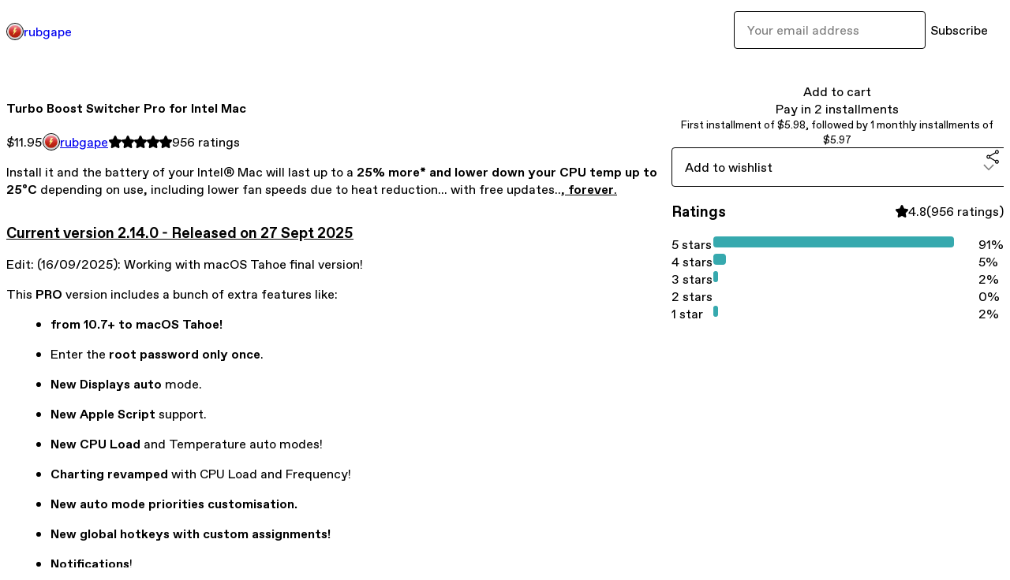

--- FILE ---
content_type: text/html; charset=utf-8
request_url: https://rubgape.gumroad.com/l/YeBQUF?layout=profile
body_size: 8699
content:
<!DOCTYPE html>
<html lang="en">
  <head prefix="og: http://ogp.me/ns# fb: http://ogp.me/ns/fb# gumroad: http://ogp.me/ns/fb/gumroad#">
    <link rel="dns-prefetch" href="//assets.gumroad.com">
    <link rel="dns-prefetch" href="//static-2.gumroad.com">
    <link rel="dns-prefetch" href="//public-files.gumroad.com">
  <title inertia>Turbo Boost Switcher Pro for Intel Mac</title>
  <meta name="action-cable-url" content="wss://cable.gumroad.com/cable" />
  <link rel="stylesheet" crossorigin="anonymous" href="https://assets.gumroad.com/packs/css/design-93f8cfce.css" />
    <style>:root{--accent: 54 169 174;--contrast-accent: 255 255 255;--font-family: "ABC Favorit", "ABC Favorit", sans-serif;--color: 0 0 0;--primary: var(--color);--contrast-primary: 255 255 255;--filled: 255 255 255;--contrast-filled: var(--color);--body-bg: #ffffff;--active-bg: rgb(var(--color) / var(--gray-1));--border-alpha: 1}body{background-color:#ffffff;color:#000;font-family:"ABC Favorit", "ABC Favorit", sans-serif}
</style>

  <meta name="csrf-param" content="authenticity_token" />
<meta name="csrf-token" content="tuRN2xnbQxqdEoNiBTF8VREkbqPb471eHbPzK3vdOlPb-ujlqz3gC0gntnudQo-nxB1oul4e4LrhOG1oV6l6gw" />
  <meta charset="utf-8">
  <meta content="149071038533330" property="fb:app_id">
  <meta content="http://www.facebook.com/gumroad" property="fb:page_id">
  <meta property="twitter:site" value="@gumroad">
  
    <meta content="Gumroad" property="og:site_name">
    <meta content="https://rubgape.gumroad.com/l/YeBQUF" property="og:url">
    <meta content="Install it and the battery of your Intel® Mac will last up to a 25% more* and lower down your CPU temp up to 25ºC depending on use, including lower fan speeds due to heat reduction... with free updates.., forever.Current version 2.14.0 - Released on 27 Sept 2025Edit: (16/09/2025): Working with macOS Tahoe final version!This PRO version includes a bunch of extra features like: from 10.7+ to macOS Tahoe! Enter the root password only once. New Displays auto mode. New Apple Script support. New CPU Load and Temperature auto modes! Charting revamped with CPU Load and Frequency! New auto mode priorities customisation. New global hotkeys with custom assignments! Notifications! Improved performance Temperature, Fan, Battery, CPU Load and Temperature, Apps auto modes too. Dark mode fully supported. Status bar fully customisable (temp, cpu, fans...) Disable Turbo Boost when charger is disconnected. Disable Turbo Boost when battery level goes below a configurable setting and/or depending on remaining time estimation. Enable / Disable turbo boost when the selected app is running. Choose Turbo Boost enabled default mode (On or Off). ºC and ºF display. Working on Macbooks, iMacs.. etc and in general, all Macs equipped with Intel Turbo Boost technology. Translated to English &amp;amp; Spanish. Other languages in beta (Russian, Chinese, German, French, Polish, Czech, Italian). And many more like open the app at login, disable at launch, enable and disable turbo boost, monitor your cpu temp and fan speeds, etc.And remember, buying the app will get you free updates... forever :).What others say?&quot;I noticed nearly an hour increase in potential battery life when using the app to toggle Turbo Boost off on a new model MacBook Pro&quot;. OSXDaily&quot;The MacBook Pro also runs noticeably cooler, and gains about 25% more battery life&quot;.....&quot;I’m going to continue to happily run Turbo Boost Switcher Pro to selectively give myself better battery life, and I recommend it for anyone else with the same need&quot;. Marco.org - Tumblr Founder.Enjoy and thanks!* https://marco.org/2015/06/07/disabling-turbo-boost By buying the app you accept the following license terms, Gumroad Privacy Policy and also Gumroad Terms of Service.Intel is a trademark of Intel Corporation or its subsidiaries. Mac and macOS are trademarks of Apple Inc." property="og:description">
    <meta content="Install it and the battery of your Intel® Mac will last up to a 25% more* and lower down your CPU temp up to 25ºC depending on use, including lower fan speeds due to heat reduction... with free updates.., forever.Current version 2.14.0 - Released on 27 Sept 2025Edit: (16/09/2025): Working with macOS Tahoe final version!This PRO version includes a bunch of extra features like: from 10.7+ to macOS Tahoe! Enter the root password only once. New Displays auto mode. New Apple Script support. New CPU Load and Temperature auto modes! Charting revamped with CPU Load and Frequency! New auto mode priorities customisation. New global hotkeys with custom assignments! Notifications! Improved performance Temperature, Fan, Battery, CPU Load and Temperature, Apps auto modes too. Dark mode fully supported. Status bar fully customisable (temp, cpu, fans...) Disable Turbo Boost when charger is disconnected. Disable Turbo Boost when battery level goes below a configurable setting and/or depending on remaining time estimation. Enable / Disable turbo boost when the selected app is running. Choose Turbo Boost enabled default mode (On or Off). ºC and ºF display. Working on Macbooks, iMacs.. etc and in general, all Macs equipped with Intel Turbo Boost technology. Translated to English &amp;amp; Spanish. Other languages in beta (Russian, Chinese, German, French, Polish, Czech, Italian). And many more like open the app at login, disable at launch, enable and disable turbo boost, monitor your cpu temp and fan speeds, etc.And remember, buying the app will get you free updates... forever :).What others say?&quot;I noticed nearly an hour increase in potential battery life when using the app to toggle Turbo Boost off on a new model MacBook Pro&quot;. OSXDaily&quot;The MacBook Pro also runs noticeably cooler, and gains about 25% more battery life&quot;.....&quot;I’m going to continue to happily run Turbo Boost Switcher Pro to selectively give myself better battery life, and I recommend it for anyone else with the same need&quot;. Marco.org - Tumblr Founder.Enjoy and thanks!* https://marco.org/2015/06/07/disabling-turbo-boost By buying the app you accept the following license terms, Gumroad Privacy Policy and also Gumroad Terms of Service.Intel is a trademark of Intel Corporation or its subsidiaries. Mac and macOS are trademarks of Apple Inc." name="description">
    <meta content="YeBQUF" property="product:retailer_item_id">
    <meta content="11.95" property="product:price:amount">
    <meta content="USD" property="product:price:currency">
    <meta content="gumroad:product" property="og:type">
    <meta property="twitter:card" value="summary_large_image" />
<meta property="twitter:title" value="Turbo Boost Switcher Pro for Intel Mac" />
<meta property="twitter:domain" value="Gumroad" />
<meta property="twitter:description" value="Install it and the battery of your Intel® Mac will last up to a 25% more* and lower down your CPU temp up to 25ºC depending on use, including lower fan speeds due to heat reduction... with free upd..." />
<meta property="twitter:image" value="https://public-files.gumroad.com/xigm3iwm80wjxw5mzvrr32uvcdsx" />

      <link rel="preload" as="image" href="https://public-files.gumroad.com/xigm3iwm80wjxw5mzvrr32uvcdsx">
      <link rel="preload" as="image" href="https://public-files.gumroad.com/w1crn0etwfmwkhjx0stuy7i8eguf">
      <link rel="preload" as="image" href="https://public-files.gumroad.com/9l1ehmfssbv8rvmrsfq66wq1tluu">
      <link rel="preload" as="image" href="https://public-files.gumroad.com/0qb0lsohjc7y46l6hsyfc1vyd7uk">
      <link rel="preload" as="image" href="https://public-files.gumroad.com/lfsxr3hzlbv1ta6l9gx01kp7qkph">
      <link rel="preload" as="image" href="https://public-files.gumroad.com/juy0rsusuvh4x9deghw3rhkjuly2">
      <link rel="preload" as="image" href="https://public-files.gumroad.com/2h6vb4hnq7j78py01uppent3fzhe">
      <link rel="preload" as="image" href="https://public-files.gumroad.com/0qlvzggk5c9ul42yexxw1at6zluz">
  <meta property="og:image" content="https://public-files.gumroad.com/xigm3iwm80wjxw5mzvrr32uvcdsx">
  <meta property="og:image:alt" content="">
  <meta property="og:title" content="Turbo Boost Switcher Pro for Intel Mac">
  <meta property="gr:google_analytics:enabled" content="false">
  <meta property="gr:fb_pixel:enabled" content="false">
  <meta property="gr:logged_in_user:id" content="">
  <meta property="gr:environment" value="production">
  <meta property="gr:page:type" content="product">
  <meta property="gr:facebook_sdk:enabled" content="false">
  <meta content="initial-scale = 1.0, width = device-width" name="viewport">
  <meta property="stripe:pk" value="pk_live_Db80xIzLPWhKo1byPrnERmym">
  <meta property="stripe:api_version" value="2023-10-16; risk_in_requirements_beta=v1; retrieve_tax_forms_beta=v1;">
  <link href="/opensearch.xml" rel="search" type="application/opensearchdescription+xml" title="Gumroad">
    <link href="https://rubgape.gumroad.com/l/YeBQUF" rel="canonical">


    <link href="https://public-files.gumroad.com/j4nr2kpjqz3c4cgp96n4jnkwqqzh" rel="shortcut icon">
</head>

  <body id="product_page" class="group/body mac" style="">
    <div id="design-settings" data-settings="{&quot;font&quot;:{&quot;name&quot;:&quot;ABC Favorit&quot;,&quot;url&quot;:&quot;https://assets.gumroad.com/assets/ABCFavorit-Regular-26182c8c3addf6e4f8889817249c23b22c93233a8212e5e86574459e4dc926e2.woff2&quot;}}" style="display: none;"></div>
    <div id="user-agent-info" data-settings="{&quot;is_mobile&quot;:false}" style="display: none;"></div>
    <div class="react-entry-point" style="display:contents" id="Alert-react-component-a978ad5e-7105-40b3-a8f4-c8a69dcce1b7"><div class="fixed top-4 left-1/2 z-100 w-max max-w-[calc(100vw-2rem)] rounded bg-background md:max-w-sm invisible" style="transform:translateX(-50%) translateY(calc(-100% - var(--spacer-4)));transition:all 0.3s ease-out 0.5s"><div role="alert" class="flex items-start gap-2 rounded border border-border p-3"><div class="flex-1"><div></div></div></div></div></div>
      <script type="application/json" class="js-react-on-rails-component" data-component-name="Alert" data-dom-id="Alert-react-component-a978ad5e-7105-40b3-a8f4-c8a69dcce1b7">{"initial":null}</script>
      


    <div class="flex flex-col lg:flex-row h-screen">
      <main class="flex-1 flex flex-col lg:h-screen overflow-y-auto">
        <div class="flex-1 flex flex-col">
          


<noscript>
  <div id="javascript-notice">
    <strong>JavaScript is required to buy this product.</strong>
    Enable JavaScript in your browser settings and refresh this page to continue.
  </div>
</noscript>



  <script type="application/json" id="js-react-on-rails-context">{"railsEnv":"production","inMailer":false,"i18nLocale":"en","i18nDefaultLocale":"en","rorVersion":"14.0.4","rorPro":false,"href":"https://rubgape.gumroad.com/l/YeBQUF?layout=profile","location":"/l/YeBQUF?layout=profile","scheme":"https","host":"rubgape.gumroad.com","port":null,"pathname":"/l/YeBQUF","search":"layout=profile","httpAcceptLanguage":null,"design_settings":{"font":{"name":"ABC Favorit","url":"https://assets.gumroad.com/assets/ABCFavorit-Regular-26182c8c3addf6e4f8889817249c23b22c93233a8212e5e86574459e4dc926e2.woff2"}},"domain_settings":{"scheme":"https","app_domain":"gumroad.com","root_domain":"gumroad.com","short_domain":"gum.co","discover_domain":"gumroad.com","third_party_analytics_domain":"gumroad-analytics.com","api_domain":"api.gumroad.com"},"user_agent_info":{"is_mobile":false},"logged_in_user":null,"current_seller":null,"csp_nonce":"f54DqaCNpipAA4PCOMTDxVzX5UYwdVt7pQLQHRuqSrY=","locale":"en-US","feature_flags":{"require_email_typo_acknowledgment":true,"disable_stripe_signup":true},"serverSide":false}</script>
<div class="react-entry-point" style="display:contents" id="ProfileProductPage-react-component-ddc16c83-69e2-4d69-9470-9c188d5e4aa3"><div class="flex min-h-full flex-col"><header class="z-20 border-border bg-background text-lg lg:border-b lg:px-4 lg:py-6"><div class="mx-auto flex max-w-6xl flex-wrap lg:flex-nowrap lg:items-center lg:gap-6"><div class="relative flex grow items-center gap-3 border-b border-border px-4 py-8 lg:flex-1 lg:border-0 lg:p-0"><img class="user-avatar" src="https://public-files.gumroad.com/j4nr2kpjqz3c4cgp96n4jnkwqqzh" alt="Profile Picture"/><a href="/" class="no-underline">rubgape</a></div><div class="flex basis-full items-center gap-3 border-b border-border px-4 py-8 lg:basis-auto lg:border-0 lg:p-0"><form style="flex-grow:1" novalidate=""><fieldset class=""><div class="flex gap-2"><input type="email" class="flex-1" placeholder="Your email address" value=""/><button class="inline-flex items-center justify-center gap-2 cursor-pointer border border-border rounded text-current font-[inherit] no-underline transition-transform hover:-translate-1 hover:shadow active:translate-0 active:shadow-none disabled:opacity-30 disabled:hover:translate-0 disabled:hover:shadow-none px-4 py-3 text-base leading-[1.4] bg-transparent" type="submit">Subscribe</button></div></fieldset></form></div></div></header><main class="flex-1"><section aria-label="Product information bar" class="border-0 bg-background" style="overflow:hidden;padding:0;height:0;transition:var(--transition-duration);flex-shrink:0;position:fixed;top:0;left:0;right:0;z-index:var(--z-index-menubar)"><div class="mx-auto flex max-w-product-page items-center justify-between gap-4 p-4 lg:px-8" style="transition:var(--transition-duration);margin-top:0"><div itemscope="" itemProp="offers" itemType="https://schema.org/Offer" class="flex items-center"><span class="group/tooltip relative inline-grid right"><span aria-describedby=":Rim:" style="display:contents"><div class="relative grid grid-flow-col border border-r-0 border-border"><div class="bg-accent px-2 py-1 text-accent-foreground" itemProp="price" content="11.95">$11.95</div><div class="border-border border-r-transparent border-[calc(0.5lh+--spacing(1))] border-l-1"></div><div class="absolute top-0 right-px bottom-0 border-accent border-r-transparent border-[calc(0.5lh+--spacing(1))] border-l-1"></div></div></span><span role="tooltip" id=":Rim:" class="absolute z-30 hidden w-40 max-w-max rounded-md bg-primary p-3 text-primary-foreground group-focus-within/tooltip:block group-hover/tooltip:block top-1/2 -translate-y-1/2 left-full translate-x-2"><div class="absolute border-6 border-transparent top-1/2 -translate-y-1/2 right-full border-r-primary"></div>$11.95</span></span><link itemProp="url" href="https://rubgape.gumroad.com/l/YeBQUF"/><div itemProp="availability" hidden="">https://schema.org/InStock</div><div itemProp="priceCurrency" hidden="">usd</div><div itemProp="seller" itemType="https://schema.org/Person" hidden=""><div itemProp="name" hidden="">rubgape</div></div></div><h3 class="hidden flex-1 lg:block">Turbo Boost Switcher Pro for Intel Mac</h3><div class="shrink-0 items-center gap-1 hidden lg:flex"><span class="icon icon-solid-star"></span><span class="icon icon-solid-star"></span><span class="icon icon-solid-star"></span><span class="icon icon-solid-star"></span><span class="icon icon-solid-star"></span><span class="rating-number">956<!-- --> <!-- -->ratings</span></div><a href="https://gumroad.com/checkout?layout=profile&amp;product=YeBQUF&amp;quantity=1" target="_top" style="align-items:unset" class="inline-flex items-center justify-center gap-2 cursor-pointer border border-border rounded font-[inherit] no-underline transition-transform hover:-translate-1 hover:shadow active:translate-0 active:shadow-none disabled:opacity-30 disabled:hover:translate-0 disabled:hover:shadow-none px-4 py-3 text-base leading-[1.4] bg-accent text-accent-foreground">Add to cart</a><a href="https://gumroad.com/checkout?layout=profile&amp;product=YeBQUF&amp;quantity=1&amp;pay_in_installments=true" target="_top" style="align-items:unset" class="inline-flex items-center justify-center gap-2 cursor-pointer border border-border rounded font-[inherit] no-underline transition-transform hover:-translate-1 hover:shadow active:translate-0 active:shadow-none disabled:opacity-30 disabled:hover:translate-0 disabled:hover:shadow-none px-4 py-3 text-base leading-[1.4] bg-black text-white">Pay in <!-- -->2<!-- --> installments</a></div></section><section class="border-b border-border"><div class="mx-auto w-full max-w-product-page lg:py-16 p-4 lg:px-8"><article class="relative grid rounded border border-border bg-background lg:grid-cols-[2fr_1fr]"><figure class="group relative col-span-full overflow-hidden rounded-t border-b border-border bg-(image:--product-cover-placeholder) bg-cover" aria-label="Product preview"><button class="absolute top-1/2 z-1 mx-3 h-8 w-8 -translate-y-1/2 items-center justify-center all-unset rounded-full border border-border bg-background hidden group-hover:flex right-0" aria-label="Show next cover"><span class="icon icon-arrow-right"></span></button><div class="flex h-full snap-x snap-mandatory items-center overflow-x-scroll overflow-y-hidden [scrollbar-width:none] [&amp;::-webkit-scrollbar]:hidden" style="aspect-ratio:1.7777777777777777"><div role="tabpanel" id="ae27c8e3a3d3058f77854eb7b487b5ae" class="mt-0! flex min-h-[1px] flex-[1_0_100%] snap-start justify-center border-0! p-0!"></div><div role="tabpanel" id="5a9fde8b5dfe1c57ad55afd63f12f2f1" class="mt-0! flex min-h-[1px] flex-[1_0_100%] snap-start justify-center border-0! p-0!"></div><div role="tabpanel" id="829235bca37631de53828e3a7f1a6ac1" class="mt-0! flex min-h-[1px] flex-[1_0_100%] snap-start justify-center border-0! p-0!"></div><div role="tabpanel" id="a493c2500071dd47d36deb47311ce1e1" class="mt-0! flex min-h-[1px] flex-[1_0_100%] snap-start justify-center border-0! p-0!"></div><div role="tabpanel" id="6ae6df3d9d450e90fbbe0f94d0038787" class="mt-0! flex min-h-[1px] flex-[1_0_100%] snap-start justify-center border-0! p-0!"></div><div role="tabpanel" id="7f7b02ae8f78eed22fd5585e0bb50463" class="mt-0! flex min-h-[1px] flex-[1_0_100%] snap-start justify-center border-0! p-0!"></div><div role="tabpanel" id="575a85b19f8effe510ecce78091e85e4" class="mt-0! flex min-h-[1px] flex-[1_0_100%] snap-start justify-center border-0! p-0!"></div><div role="tabpanel" id="06799ce4c97f6331ac66d9241914cf05" class="mt-0! flex min-h-[1px] flex-[1_0_100%] snap-start justify-center border-0! p-0!"></div></div><div role="tablist" aria-label="Select a cover" class="absolute bottom-0 flex w-full flex-wrap justify-center gap-2 p-3"><div role="tab" aria-label="Show cover 1" aria-selected="true" aria-controls="ae27c8e3a3d3058f77854eb7b487b5ae" class="block rounded-full border border-current p-2 bg-current"></div><div role="tab" aria-label="Show cover 2" aria-selected="false" aria-controls="5a9fde8b5dfe1c57ad55afd63f12f2f1" class="block rounded-full border border-current bg-background p-2"></div><div role="tab" aria-label="Show cover 3" aria-selected="false" aria-controls="829235bca37631de53828e3a7f1a6ac1" class="block rounded-full border border-current bg-background p-2"></div><div role="tab" aria-label="Show cover 4" aria-selected="false" aria-controls="a493c2500071dd47d36deb47311ce1e1" class="block rounded-full border border-current bg-background p-2"></div><div role="tab" aria-label="Show cover 5" aria-selected="false" aria-controls="6ae6df3d9d450e90fbbe0f94d0038787" class="block rounded-full border border-current bg-background p-2"></div><div role="tab" aria-label="Show cover 6" aria-selected="false" aria-controls="7f7b02ae8f78eed22fd5585e0bb50463" class="block rounded-full border border-current bg-background p-2"></div><div role="tab" aria-label="Show cover 7" aria-selected="false" aria-controls="575a85b19f8effe510ecce78091e85e4" class="block rounded-full border border-current bg-background p-2"></div><div role="tab" aria-label="Show cover 8" aria-selected="false" aria-controls="06799ce4c97f6331ac66d9241914cf05" class="block rounded-full border border-current bg-background p-2"></div></div></figure><section class="lg:border-r"><header class="grid gap-4 p-6 not-first:border-t"><h1 itemProp="name">Turbo Boost Switcher Pro for Intel Mac</h1></header><section class="grid grid-cols-[auto_1fr] gap-[1px] border-t border-border p-0 sm:grid-cols-[auto_auto_minmax(max-content,1fr)]"><div class="px-6 py-4 outline outline-offset-0 outline-border"><div itemscope="" itemProp="offers" itemType="https://schema.org/Offer" class="flex items-center"><span class="group/tooltip relative inline-grid right"><span aria-describedby=":R2kt6:" style="display:contents"><div class="relative grid grid-flow-col border border-r-0 border-border"><div class="bg-accent px-2 py-1 text-accent-foreground" itemProp="price" content="11.95">$11.95</div><div class="border-border border-r-transparent border-[calc(0.5lh+--spacing(1))] border-l-1"></div><div class="absolute top-0 right-px bottom-0 border-accent border-r-transparent border-[calc(0.5lh+--spacing(1))] border-l-1"></div></div></span><span role="tooltip" id=":R2kt6:" class="absolute z-30 hidden w-40 max-w-max rounded-md bg-primary p-3 text-primary-foreground group-focus-within/tooltip:block group-hover/tooltip:block top-1/2 -translate-y-1/2 left-full translate-x-2"><div class="absolute border-6 border-transparent top-1/2 -translate-y-1/2 right-full border-r-primary"></div>$11.95</span></span><link itemProp="url" href="https://rubgape.gumroad.com/l/YeBQUF"/><div itemProp="availability" hidden="">https://schema.org/InStock</div><div itemProp="priceCurrency" hidden="">usd</div><div itemProp="seller" itemType="https://schema.org/Person" hidden=""><div itemProp="name" hidden="">rubgape</div></div></div></div><div class="flex flex-wrap items-center gap-2 px-6 py-4 outline outline-offset-0 outline-border"><a href="https://rubgape.gumroad.com/" target="_blank" class="relative flex items-center gap-2" rel="noreferrer"><img class="user-avatar" src="https://public-files.gumroad.com/j4nr2kpjqz3c4cgp96n4jnkwqqzh"/>rubgape</a></div><div class="flex items-center px-6 py-4 outline outline-offset-0 outline-border max-sm:col-span-full"><div class="flex shrink-0 items-center gap-1"><span class="icon icon-solid-star"></span><span class="icon icon-solid-star"></span><span class="icon icon-solid-star"></span><span class="icon icon-solid-star"></span><span class="icon icon-solid-star"></span><span class="rating-number">956<!-- --> <!-- -->ratings</span></div></div></section><section class="border-t border-border p-6"><div class="rich-text"><p>Install it and the battery of your Intel® Mac will last up to a <strong>25% more*</strong> <strong>and lower down your CPU temp up to 25ºC </strong>depending on use, including lower fan speeds due to heat reduction... with free updates..,<u> </u><strong><u>forever</u></strong><u>.</u></p><h3><strong><u>Current version 2.14.0 - Released on 27 Sept 2025</u></strong></h3><p>Edit: (16/09/2025): Working with macOS Tahoe final version!</p><p>This <strong>PRO</strong> version includes a bunch of extra features like:</p><ul>
<li><strong>from 10.7+ to macOS Tahoe!</strong></li>
<li>Enter the<strong> root password</strong> <strong>only once</strong>.</li>
<li>
<strong>New Displays auto</strong> mode.</li>
<li>
<strong>New Apple Script </strong>support.</li>
<li>
<strong>New</strong> <strong>CPU Load </strong>and Temperature auto modes!</li>
<li>
<strong>Charting revamped </strong>with CPU Load and Frequency!</li>
<li><strong>New auto mode priorities customisation.</strong></li>
<li><strong>New global hotkeys with custom assignments!</strong></li>
<li>
<strong>Notifications</strong>!</li>
<li><strong>Improved performance</strong></li>
<li>
<strong>Temperature, Fan, Battery, CPU Load and Temperature, Apps</strong> auto modes too.</li>
<li>Dark mode fully supported.</li>
<li>Status bar fully customisable (temp, cpu, fans...)</li>
<li>Disable Turbo Boost when charger is disconnected.</li>
<li>Disable Turbo Boost when battery level goes below a configurable setting and/or depending on remaining time estimation.</li>
<li>Enable / Disable turbo boost when the selected app is running.</li>
<li>Choose Turbo Boost enabled default mode (On or Off).</li>
<li>ºC and ºF display.</li>
<li>Working on Macbooks, iMacs.. etc and in general, all Macs equipped with Intel Turbo Boost technology.</li>
<li>Translated to English &amp; Spanish. Other languages <strong>in beta</strong> (Russian, Chinese, German, French, Polish, Czech, Italian).</li>
</ul><p>And many more like open the app at login, disable at launch, enable and disable turbo boost, monitor your cpu temp and fan speeds, etc.</p><p>And remember, buying the app will get you free updates... forever :).</p><p><strong>What others say?</strong></p><p><em>"I noticed nearly an hour increase in potential battery life when using the app to toggle Turbo Boost off on a new model MacBook Pro".</em> <a href="http://osxdaily.com/2016/07/13/disable-enable-turbo-boost-mac/" target="_blank" rel="noopener noreferrer nofollow">OSXDaily</a></p><p><em>"The MacBook Pro also runs noticeably cooler, and gains about 25% more battery life"....."I’m going to continue to happily run Turbo Boost Switcher Pro to selectively give myself better battery life, and I recommend it for anyone else with the same need"</em>. <a href="https://marco.org/2018/07/31/mac-low-power-mode" target="_blank" rel="noopener noreferrer nofollow">Marco.org - Tumblr Founder.</a></p><p><strong>Enjoy and thanks!</strong></p><p><strong>* </strong><a href="https://marco.org/2015/06/07/disabling-turbo-boost" target="_blank" rel="noopener noreferrer nofollow">https://marco.org/2015/06/07/disabling-turbo-boost </a></p><p>By buying the app you accept the following <a href="http://www.rugarciap.com/tbpro_license.txt" target="_blank" rel="noopener noreferrer nofollow">license terms</a>, <a href="https://gumroad.com/privacy" target="_blank" rel="noopener noreferrer nofollow">Gumroad Privacy Policy</a> and also <a href="https://gumroad.com/terms" target="_blank" rel="noopener noreferrer nofollow">Gumroad Terms of Service.</a></p><p><em>Intel is a trademark of Intel Corporation or its subsidiaries. Mac and macOS are trademarks of Apple Inc.</em></p></div></section></section><section><section class="grid gap-4 p-6 not-first:border-t"><a href="https://gumroad.com/checkout?layout=profile&amp;product=YeBQUF&amp;quantity=1" target="_top" style="align-items:unset" class="inline-flex items-center justify-center gap-2 cursor-pointer border border-border rounded font-[inherit] no-underline transition-transform hover:-translate-1 hover:shadow active:translate-0 active:shadow-none disabled:opacity-30 disabled:hover:translate-0 disabled:hover:shadow-none px-4 py-3 text-base leading-[1.4] bg-accent text-accent-foreground">Add to cart</a><a href="https://gumroad.com/checkout?layout=profile&amp;product=YeBQUF&amp;quantity=1&amp;pay_in_installments=true" target="_top" style="align-items:unset" class="inline-flex items-center justify-center gap-2 cursor-pointer border border-border rounded font-[inherit] no-underline transition-transform hover:-translate-1 hover:shadow active:translate-0 active:shadow-none disabled:opacity-30 disabled:hover:translate-0 disabled:hover:shadow-none px-4 py-3 text-base leading-[1.4] bg-black text-white">Pay in <!-- -->2<!-- --> installments</a><small class="text-center">First installment of $5.98, followed by 1 monthly installments of $5.97</small><div class="grid grid-cols-[1fr_auto] gap-2"><div class="combobox"><div role="combobox" aria-expanded="false" aria-controls=":Rn356:" tabindex="0" class="input " aria-label="Add to wishlist"><span class="fake-input text-singleline">Add to wishlist</span><span class="icon icon-outline-cheveron-down"></span></div><div hidden=""><datalist id=":Rn356:"><div role="option" id=":Rn356:-0" class=""><div><span class="icon icon-plus"></span> New wishlist</div></div></datalist></div></div><details class="popover toggle"><summary aria-label="Share" aria-haspopup="true" aria-expanded="false"><span class="group/tooltip relative inline-grid bottom"><span aria-describedby=":R37356:" style="display:contents"><button class="inline-flex items-center justify-center gap-2 cursor-pointer border border-border rounded text-current font-[inherit] no-underline transition-transform hover:-translate-1 hover:shadow active:translate-0 active:shadow-none disabled:opacity-30 disabled:hover:translate-0 disabled:hover:shadow-none px-4 py-3 text-base leading-[1.4] bg-transparent" type="button" aria-label="Share"><span class="icon icon-share"></span></button></span><span role="tooltip" id=":R37356:" class="absolute z-30 hidden w-40 max-w-max rounded-md bg-primary p-3 text-primary-foreground group-focus-within/tooltip:block group-hover/tooltip:block left-1/2 -translate-x-1/2 top-full translate-y-2"><div class="absolute border-6 border-transparent left-1/2 -translate-x-1/2 bottom-full border-b-primary"></div>Share</span></span></summary><div class="dropdown" style="translate:min(0px - 100% - var(--spacer-4), 0px);max-width:calc(0px - 2 * var(--spacer-4))"><div class="grid grid-cols-1 gap-4"><a href="https://twitter.com/intent/tweet?url=https%3A%2F%2Frubgape.gumroad.com%2Fl%2FYeBQUF&amp;text=Buy%20Turbo%20Boost%20Switcher%20Pro%20for%20Intel%20Mac%20on%20%40Gumroad" target="_blank" rel="noopener noreferrer" class="inline-flex items-center justify-center gap-2 cursor-pointer border rounded font-[inherit] no-underline transition-transform hover:-translate-1 hover:shadow active:translate-0 active:shadow-none disabled:opacity-30 disabled:hover:translate-0 disabled:hover:shadow-none px-4 py-3 text-base leading-[1.4] bg-black text-white border-black"><span class="brand-icon brand-icon-twitter"></span>Share on X</a><a href="https://www.facebook.com/sharer/sharer.php?u=https%3A%2F%2Frubgape.gumroad.com%2Fl%2FYeBQUF&amp;quote=Turbo%20Boost%20Switcher%20Pro%20for%20Intel%20Mac" target="_blank" rel="noopener noreferrer" class="inline-flex items-center justify-center gap-2 cursor-pointer border rounded font-[inherit] no-underline transition-transform hover:-translate-1 hover:shadow active:translate-0 active:shadow-none disabled:opacity-30 disabled:hover:translate-0 disabled:hover:shadow-none px-4 py-3 text-base leading-[1.4] bg-[#4267b2] text-white border-[#4267b2]"><span class="brand-icon brand-icon-facebook"></span>Share on Facebook</a><span class="group/tooltip relative inline-grid bottom"><span aria-describedby=":Rt7356:" style="display:contents"><span class="contents"><button class="inline-flex items-center justify-center gap-2 cursor-pointer border border-border rounded text-current font-[inherit] no-underline transition-transform hover:-translate-1 hover:shadow active:translate-0 active:shadow-none disabled:opacity-30 disabled:hover:translate-0 disabled:hover:shadow-none px-4 py-3 text-base leading-[1.4] bg-transparent" type="button" aria-label="Copy product URL"><span class="icon icon-link"></span> Copy link</button></span></span><span role="tooltip" id=":Rt7356:" class="absolute z-30 hidden w-40 max-w-max rounded-md bg-primary p-3 text-primary-foreground group-focus-within/tooltip:block group-hover/tooltip:block left-1/2 -translate-x-1/2 top-full translate-y-2"><div class="absolute border-6 border-transparent left-1/2 -translate-x-1/2 bottom-full border-b-primary"></div>Copy product URL</span></span></div></div></details></div></section><section class="grid gap-4 p-6 not-first:border-t"><header class="flex items-center justify-between"><h3>Ratings</h3><div class="flex shrink-0 items-center gap-1"><span class="icon icon-solid-star"></span><div class="rating-average">4.8</div>(<!-- -->956 ratings<!-- -->)</div></header><div itemProp="aggregateRating" itemType="https://schema.org/AggregateRating" itemscope="" hidden=""><div itemProp="reviewCount">956</div><div itemProp="ratingValue">4.8</div></div><section class="grid grid-cols-[auto_1fr_auto] gap-3" aria-label="Ratings histogram"><div>5 stars</div><meter aria-label="5 stars" value="0.91"></meter><div>91%</div><div>4 stars</div><meter aria-label="4 stars" value="0.05"></meter><div>5%</div><div>3 stars</div><meter aria-label="3 stars" value="0.02"></meter><div>2%</div><div>2 stars</div><meter aria-label="2 stars" value="0"></meter><div>0%</div><div>1 star</div><meter aria-label="1 star" value="0.02"></meter><div>2%</div></section></section></section></article></div></section><footer class="px-4 py-8 text-center mx-auto w-full max-w-6xl lg:py-6 lg:text-left"><div>Powered by <a href="https://gumroad.com/" class="logo-full" aria-label="Gumroad"></a></div></footer></main></div></div>
      <script type="application/json" class="js-react-on-rails-component" data-component-name="ProfileProductPage" data-dom-id="ProfileProductPage-react-component-ddc16c83-69e2-4d69-9470-9c188d5e4aa3">{"product":{"id":"PK-IW9bIpuivCPW85XkitQ==","permalink":"YeBQUF","name":"Turbo Boost Switcher Pro for Intel Mac","seller":{"id":"2401211130126","name":"rubgape","avatar_url":"https://public-files.gumroad.com/j4nr2kpjqz3c4cgp96n4jnkwqqzh","profile_url":"https://rubgape.gumroad.com/"},"collaborating_user":null,"covers":[{"url":"https://public-files.gumroad.com/xigm3iwm80wjxw5mzvrr32uvcdsx","original_url":"https://public-files.gumroad.com/gark7nrk030bhov13mu9e4fl2eiv","thumbnail":null,"id":"ae27c8e3a3d3058f77854eb7b487b5ae","type":"image","filetype":"png","width":670,"height":376,"native_width":1280,"native_height":720},{"url":"https://public-files.gumroad.com/w1crn0etwfmwkhjx0stuy7i8eguf","original_url":"https://public-files.gumroad.com/nbtqrpj0ors0zjzhnjv9z9btperc","thumbnail":null,"id":"5a9fde8b5dfe1c57ad55afd63f12f2f1","type":"image","filetype":"png","width":670,"height":376,"native_width":1280,"native_height":720},{"url":"https://public-files.gumroad.com/9l1ehmfssbv8rvmrsfq66wq1tluu","original_url":"https://public-files.gumroad.com/rmrg8vntovi2bamg16t29drn5r6t","thumbnail":null,"id":"829235bca37631de53828e3a7f1a6ac1","type":"image","filetype":"png","width":670,"height":376,"native_width":1280,"native_height":720},{"url":"https://public-files.gumroad.com/0qb0lsohjc7y46l6hsyfc1vyd7uk","original_url":"https://public-files.gumroad.com/famj7597ejaaq9ee5606iapwu6gd","thumbnail":null,"id":"a493c2500071dd47d36deb47311ce1e1","type":"image","filetype":"png","width":670,"height":376,"native_width":1280,"native_height":720},{"url":"https://public-files.gumroad.com/lfsxr3hzlbv1ta6l9gx01kp7qkph","original_url":"https://public-files.gumroad.com/18gjmxnzqz511vear24vlh4usb9t","thumbnail":null,"id":"6ae6df3d9d450e90fbbe0f94d0038787","type":"image","filetype":"png","width":670,"height":376,"native_width":1280,"native_height":720},{"url":"https://public-files.gumroad.com/juy0rsusuvh4x9deghw3rhkjuly2","original_url":"https://public-files.gumroad.com/iv8q1afegjputx1iwpge6wuwohc9","thumbnail":null,"id":"7f7b02ae8f78eed22fd5585e0bb50463","type":"image","filetype":"png","width":670,"height":376,"native_width":1280,"native_height":720},{"url":"https://public-files.gumroad.com/2h6vb4hnq7j78py01uppent3fzhe","original_url":"https://public-files.gumroad.com/59561bd1nq9a4em5uhf6xmpy50s3","thumbnail":null,"id":"575a85b19f8effe510ecce78091e85e4","type":"image","filetype":"png","width":670,"height":376,"native_width":1280,"native_height":720},{"url":"https://public-files.gumroad.com/0qlvzggk5c9ul42yexxw1at6zluz","original_url":"https://public-files.gumroad.com/5waot0gfxlunjv5abc7zgo9aywfh","thumbnail":null,"id":"06799ce4c97f6331ac66d9241914cf05","type":"image","filetype":"png","width":670,"height":376,"native_width":1280,"native_height":720}],"main_cover_id":"ae27c8e3a3d3058f77854eb7b487b5ae","thumbnail_url":"https://public-files.gumroad.com/47cwcheu1pvl3tsr75hcdfxpymng","quantity_remaining":null,"long_url":"https://rubgape.gumroad.com/l/YeBQUF","is_sales_limited":false,"ratings":{"count":956,"average":4.8,"percentages":[2,0,2,5,91]},"custom_button_text_option":"i_want_this_prompt","is_compliance_blocked":false,"is_published":true,"is_stream_only":false,"streamable":false,"sales_count":null,"summary":null,"attributes":[],"description_html":"\u003cp\u003eInstall it and the battery of your Intel® Mac will last up to a \u003cstrong\u003e25% more*\u003c/strong\u003e \u003cstrong\u003eand lower down your CPU temp up to 25ºC \u003c/strong\u003edepending on use, including lower fan speeds due to heat reduction... with free updates..,\u003cu\u003e \u003c/u\u003e\u003cstrong\u003e\u003cu\u003eforever\u003c/u\u003e\u003c/strong\u003e\u003cu\u003e.\u003c/u\u003e\u003c/p\u003e\u003ch3\u003e\u003cstrong\u003e\u003cu\u003eCurrent version 2.14.0 - Released on 27 Sept 2025\u003c/u\u003e\u003c/strong\u003e\u003c/h3\u003e\u003cp\u003eEdit: (16/09/2025): Working with macOS Tahoe final version!\u003c/p\u003e\u003cp\u003eThis \u003cstrong\u003ePRO\u003c/strong\u003e version includes a bunch of extra features like:\u003c/p\u003e\u003cul\u003e\n\u003cli\u003e\u003cstrong\u003efrom 10.7+ to macOS Tahoe!\u003c/strong\u003e\u003c/li\u003e\n\u003cli\u003eEnter the\u003cstrong\u003e root password\u003c/strong\u003e \u003cstrong\u003eonly once\u003c/strong\u003e.\u003c/li\u003e\n\u003cli\u003e\n\u003cstrong\u003eNew Displays auto\u003c/strong\u003e mode.\u003c/li\u003e\n\u003cli\u003e\n\u003cstrong\u003eNew Apple Script \u003c/strong\u003esupport.\u003c/li\u003e\n\u003cli\u003e\n\u003cstrong\u003eNew\u003c/strong\u003e \u003cstrong\u003eCPU Load \u003c/strong\u003eand Temperature auto modes!\u003c/li\u003e\n\u003cli\u003e\n\u003cstrong\u003eCharting revamped \u003c/strong\u003ewith CPU Load and Frequency!\u003c/li\u003e\n\u003cli\u003e\u003cstrong\u003eNew auto mode priorities customisation.\u003c/strong\u003e\u003c/li\u003e\n\u003cli\u003e\u003cstrong\u003eNew global hotkeys with custom assignments!\u003c/strong\u003e\u003c/li\u003e\n\u003cli\u003e\n\u003cstrong\u003eNotifications\u003c/strong\u003e!\u003c/li\u003e\n\u003cli\u003e\u003cstrong\u003eImproved performance\u003c/strong\u003e\u003c/li\u003e\n\u003cli\u003e\n\u003cstrong\u003eTemperature, Fan, Battery, CPU Load and Temperature, Apps\u003c/strong\u003e auto modes too.\u003c/li\u003e\n\u003cli\u003eDark mode fully supported.\u003c/li\u003e\n\u003cli\u003eStatus bar fully customisable (temp, cpu, fans...)\u003c/li\u003e\n\u003cli\u003eDisable Turbo Boost when charger is disconnected.\u003c/li\u003e\n\u003cli\u003eDisable Turbo Boost when battery level goes below a configurable setting and/or depending on remaining time estimation.\u003c/li\u003e\n\u003cli\u003eEnable / Disable turbo boost when the selected app is running.\u003c/li\u003e\n\u003cli\u003eChoose Turbo Boost enabled default mode (On or Off).\u003c/li\u003e\n\u003cli\u003eºC and ºF display.\u003c/li\u003e\n\u003cli\u003eWorking on Macbooks, iMacs.. etc and in general, all Macs equipped with Intel Turbo Boost technology.\u003c/li\u003e\n\u003cli\u003eTranslated to English \u0026amp; Spanish. Other languages \u003cstrong\u003ein beta\u003c/strong\u003e (Russian, Chinese, German, French, Polish, Czech, Italian).\u003c/li\u003e\n\u003c/ul\u003e\u003cp\u003eAnd many more like open the app at login, disable at launch, enable and disable turbo boost, monitor your cpu temp and fan speeds, etc.\u003c/p\u003e\u003cp\u003eAnd remember, buying the app will get you free updates... forever :).\u003c/p\u003e\u003cp\u003e\u003cstrong\u003eWhat others say?\u003c/strong\u003e\u003c/p\u003e\u003cp\u003e\u003cem\u003e\"I noticed nearly an hour increase in potential battery life when using the app to toggle Turbo Boost off on a new model MacBook Pro\".\u003c/em\u003e \u003ca href=\"http://osxdaily.com/2016/07/13/disable-enable-turbo-boost-mac/\" target=\"_blank\" rel=\"noopener noreferrer nofollow\"\u003eOSXDaily\u003c/a\u003e\u003c/p\u003e\u003cp\u003e\u003cem\u003e\"The MacBook Pro also runs noticeably cooler, and gains about 25% more battery life\".....\"I’m going to continue to happily run Turbo Boost Switcher Pro to selectively give myself better battery life, and I recommend it for anyone else with the same need\"\u003c/em\u003e. \u003ca href=\"https://marco.org/2018/07/31/mac-low-power-mode\" target=\"_blank\" rel=\"noopener noreferrer nofollow\"\u003eMarco.org - Tumblr Founder.\u003c/a\u003e\u003c/p\u003e\u003cp\u003e\u003cstrong\u003eEnjoy and thanks!\u003c/strong\u003e\u003c/p\u003e\u003cp\u003e\u003cstrong\u003e* \u003c/strong\u003e\u003ca href=\"https://marco.org/2015/06/07/disabling-turbo-boost\" target=\"_blank\" rel=\"noopener noreferrer nofollow\"\u003ehttps://marco.org/2015/06/07/disabling-turbo-boost \u003c/a\u003e\u003c/p\u003e\u003cp\u003eBy buying the app you accept the following \u003ca href=\"http://www.rugarciap.com/tbpro_license.txt\" target=\"_blank\" rel=\"noopener noreferrer nofollow\"\u003elicense terms\u003c/a\u003e, \u003ca href=\"https://gumroad.com/privacy\" target=\"_blank\" rel=\"noopener noreferrer nofollow\"\u003eGumroad Privacy Policy\u003c/a\u003e and also \u003ca href=\"https://gumroad.com/terms\" target=\"_blank\" rel=\"noopener noreferrer nofollow\"\u003eGumroad Terms of Service.\u003c/a\u003e\u003c/p\u003e\u003cp\u003e\u003cem\u003eIntel is a trademark of Intel Corporation or its subsidiaries. Mac and macOS are trademarks of Apple Inc.\u003c/em\u003e\u003c/p\u003e","currency_code":"usd","price_cents":1195,"rental_price_cents":null,"pwyw":null,"eligible_for_installment_plans":true,"allow_installment_plan":true,"installment_plan":{"number_of_installments":2,"recurrence":"monthly"},"is_legacy_subscription":false,"is_tiered_membership":false,"is_physical":false,"custom_view_content_button_text":null,"is_multiseat_license":false,"hide_sold_out_variants":false,"native_type":"digital","preorder":null,"duration_in_months":null,"rental":null,"is_quantity_enabled":false,"free_trial":null,"recurrences":null,"options":[],"analytics":{"google_analytics_id":null,"facebook_pixel_id":"","free_sales":true},"has_third_party_analytics":false,"ppp_details":null,"can_edit":false,"refund_policy":null,"bundle_products":[],"public_files":[],"audio_previews_enabled":true},"discount_code":null,"purchase":null,"wishlists":[],"currency_code":"usd","show_ratings_filter":true,"creator_profile":{"external_id":"2401211130126","avatar_url":"https://public-files.gumroad.com/j4nr2kpjqz3c4cgp96n4jnkwqqzh","name":"rubgape","twitter_handle":null,"subdomain":"rubgape.gumroad.com"},"sections":[],"main_section_index":0}</script>
      


        </div>
      </main>
    </div>
    <script src="https://assets.gumroad.com/assets/application-cbf244e9109e70d7b04497041636f00173a1e588f9b879b3a3ef11f8dfb86e5c.js" type="e87345264f426e26049054ae-text/javascript"></script>
    
        <script src="https://assets.gumroad.com/packs/js/webpack-runtime-888eef57a8d7604f460a.js" defer="defer" type="e87345264f426e26049054ae-text/javascript"></script>
<script src="https://assets.gumroad.com/packs/js/webpack-commons-92c2d6d7f472ae0bd401.js" defer="defer" type="e87345264f426e26049054ae-text/javascript"></script>
<script src="https://assets.gumroad.com/packs/js/4310-8e30f8c83c57f5ce1cdf.js" defer="defer" type="e87345264f426e26049054ae-text/javascript"></script>
<script src="https://assets.gumroad.com/packs/js/product-f0c0d4548562eab0386a.js" defer="defer" type="e87345264f426e26049054ae-text/javascript"></script>

  <script src="/cdn-cgi/scripts/7d0fa10a/cloudflare-static/rocket-loader.min.js" data-cf-settings="e87345264f426e26049054ae-|49" defer></script><script defer src="https://static.cloudflareinsights.com/beacon.min.js/vcd15cbe7772f49c399c6a5babf22c1241717689176015" integrity="sha512-ZpsOmlRQV6y907TI0dKBHq9Md29nnaEIPlkf84rnaERnq6zvWvPUqr2ft8M1aS28oN72PdrCzSjY4U6VaAw1EQ==" nonce="f54DqaCNpipAA4PCOMTDxVzX5UYwdVt7pQLQHRuqSrY=" data-cf-beacon='{"rayId":"9c13dc04eabea3ae","version":"2025.9.1","serverTiming":{"name":{"cfExtPri":true,"cfEdge":true,"cfOrigin":true,"cfL4":true,"cfSpeedBrain":true,"cfCacheStatus":true}},"token":"5070e21320304a1ba2b0a42ce9682840","b":1}' crossorigin="anonymous"></script>
</body>
</html>
